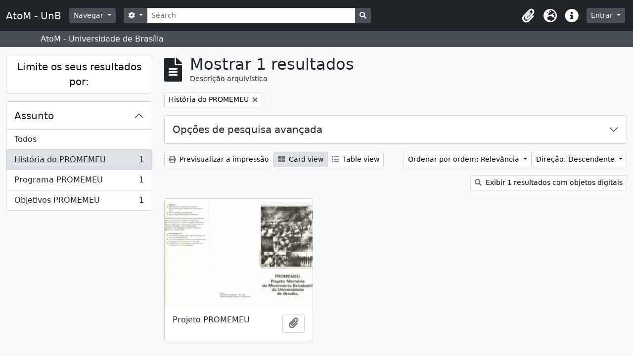

--- FILE ---
content_type: text/html; charset=utf-8
request_url: https://atom.unb.br/index.php/informationobject/browse?sort=relevance&sortDir=desc&view=card&sf_culture=pt&subjects=49294&names=&%3Bnames=49187&%3Bamp%3Bplaces=5425%2C46336&%3Bamp%3Blevels=223&%3Bamp%3Bcreators=1201&%3Bamp%3Blimit=100&%3Bamp%3Bsort=identifier&%3Bamp%3BtopLod=1&%3Bsort=identifier&topLod=0
body_size: 8827
content:
<!DOCTYPE html>
<html lang="pt" dir="ltr">
  <head>
    <meta charset="utf-8">
    <meta name="viewport" content="width=device-width, initial-scale=1">
    <title>AtoM - UnB</title>
        <link rel="shortcut icon" href="/favicon.ico">
    <script defer src="/dist/js/vendor.bundle.1697f26639ee588df9ee.js"></script><script defer src="/dist/js/arDominionB5Plugin.bundle.c90c2b41629624ee747a.js"></script><link href="/dist/css/arDominionB5Plugin.bundle.ce989ca7e5901f35d377.css" rel="stylesheet">
      </head>
  <body class="d-flex flex-column min-vh-100 informationobject browse">
        <div class="visually-hidden-focusable p-3 border-bottom">
  <a class="btn btn-sm btn-secondary" href="#main-column">
    Skip to main content  </a>
</div>
    



<header id="top-bar" class="navbar navbar-expand-lg navbar-dark bg-dark" role="navigation" aria-label="Main navigation">
  <div class="container-fluid">
          <a class="navbar-brand d-flex flex-wrap flex-lg-nowrap align-items-center py-0 me-0" href="/index.php/" title="Início" rel="home">
                          <span class="text-wrap my-1 me-3">AtoM - UnB</span>
              </a>
        <button class="navbar-toggler atom-btn-secondary my-2 me-1" type="button" data-bs-toggle="collapse" data-bs-target="#navbar-content" aria-controls="navbar-content" aria-expanded="false">
      <span class="navbar-toggler-icon"></span>
      <span class="visually-hidden">Toggle navigation</span>
    </button>
    <div class="collapse navbar-collapse flex-wrap justify-content-end me-1" id="navbar-content">
      <div class="d-flex flex-wrap flex-lg-nowrap flex-grow-1">
        <div class="dropdown my-2 me-3">
  <button class="btn btn-sm atom-btn-secondary dropdown-toggle" type="button" id="browse-menu" data-bs-toggle="dropdown" aria-expanded="false">
    Navegar  </button>
  <ul class="dropdown-menu mt-2" aria-labelledby="browse-menu">
    <li>
      <h6 class="dropdown-header">
        Navegar      </h6>
    </li>
                  <li id="node_browseInformationObjects">
          <a class="dropdown-item" href="/index.php/informationobject/browse" title="Descrições arquivísticas">Descrições arquivísticas</a>        </li>
                        <li id="node_browseActors">
          <a class="dropdown-item" href="/index.php/actor/browse" title="Registros de autoridade">Registros de autoridade</a>        </li>
                        <li id="node_browseRepositories">
          <a class="dropdown-item" href="/index.php/repository/browse" title="Instituição arquivística">Instituição arquivística</a>        </li>
                        <li id="node_browseFunctions">
          <a class="dropdown-item" href="/index.php/function/browse" title="Funções">Funções</a>        </li>
                        <li id="node_browseSubjects">
          <a class="dropdown-item" href="/index.php/taxonomy/index/id/35" title="Assuntos">Assuntos</a>        </li>
                        <li id="node_browsePlaces">
          <a class="dropdown-item" href="/index.php/taxonomy/index/id/42" title="Locais">Locais</a>        </li>
                        <li id="node_browseDigitalObjects">
          <a class="dropdown-item" href="/index.php/informationobject/browse?view=card&amp;onlyMedia=1&amp;topLod=0" title="Objeto digital">Objeto digital</a>        </li>
            </ul>
</div>
        <form
  id="search-box"
  class="d-flex flex-grow-1 my-2"
  role="search"
  action="/index.php/informationobject/browse">
  <h2 class="visually-hidden">Pesquisar</h2>
  <input type="hidden" name="topLod" value="0">
  <input type="hidden" name="sort" value="relevance">
  <div class="input-group flex-nowrap">
    <button
      id="search-box-options"
      class="btn btn-sm atom-btn-secondary dropdown-toggle"
      type="button"
      data-bs-toggle="dropdown"
      data-bs-auto-close="outside"
      aria-expanded="false">
      <i class="fas fa-cog" aria-hidden="true"></i>
      <span class="visually-hidden">Opções de busca</span>
    </button>
    <div class="dropdown-menu mt-2" aria-labelledby="search-box-options">
              <div class="px-3 py-2">
          <div class="form-check">
            <input
              class="form-check-input"
              type="radio"
              name="repos"
              id="search-realm-global"
              checked              value>
            <label class="form-check-label" for="search-realm-global">
              Pesquisa global            </label>
          </div>
                            </div>
        <div class="dropdown-divider"></div>
            <a class="dropdown-item" href="/index.php/informationobject/browse?showAdvanced=1&topLod=0">
        Pesquisa avançada      </a>
    </div>
    <input
      id="search-box-input"
      class="form-control form-control-sm dropdown-toggle"
      type="search"
      name="query"
      autocomplete="off"
      value=""
      placeholder="Search"
      data-url="/index.php/search/autocomplete"
      data-bs-toggle="dropdown"
      aria-label="Search"
      aria-expanded="false">
    <ul id="search-box-results" class="dropdown-menu mt-2" aria-labelledby="search-box-input"></ul>
    <button class="btn btn-sm atom-btn-secondary" type="submit">
      <i class="fas fa-search" aria-hidden="true"></i>
      <span class="visually-hidden">Busque na página de navegação</span>
    </button>
  </div>
</form>
      </div>
      <div class="d-flex flex-nowrap flex-column flex-lg-row align-items-strech align-items-lg-center">
        <ul class="navbar-nav mx-lg-2">
                    <li class="nav-item dropdown d-flex flex-column">
  <a
    class="nav-link dropdown-toggle d-flex align-items-center p-0"
    href="#"
    id="clipboard-menu"
    role="button"
    data-bs-toggle="dropdown"
    aria-expanded="false"
    data-total-count-label="registros adicionados"
    data-alert-close="Fechar"
    data-load-alert-message="There was an error loading the clipboard content."
    data-export-alert-message="The clipboard is empty for this entity type."
    data-export-check-url="/index.php/clipboard/exportCheck"
    data-delete-alert-message="Nota: Os itens da área de transferência não inseridos nesta página serão removidos da área de transferência quando a página for atualizada. Poderá re-selecioná-los agora, ou recarregar a página para removê-los completamente. Usando os botões de ordenação ou de pré-visualização de impressão também causará um recarregamento da página - assim, qualquer coisa atualmente desselecionada será perdida!">
    <i
      class="fas fa-2x fa-fw fa-paperclip px-0 px-lg-2 py-2"
      data-bs-toggle="tooltip"
      data-bs-placement="bottom"
      data-bs-custom-class="d-none d-lg-block"
      title="Clipboard"
      aria-hidden="true">
    </i>
    <span class="d-lg-none mx-1" aria-hidden="true">
      Clipboard    </span>
    <span class="visually-hidden">
      Clipboard    </span>
  </a>
  <ul class="dropdown-menu dropdown-menu-end mb-2" aria-labelledby="clipboard-menu">
    <li>
      <h6 class="dropdown-header">
        Clipboard      </h6>
    </li>
    <li class="text-muted text-nowrap px-3 pb-2">
      <span
        id="counts-block"
        data-information-object-label="Descrição arquivística"
        data-actor-object-label="Registro de autoridade"
        data-repository-object-label="Instituição de arquivo">
      </span>
    </li>
                  <li id="node_clearClipboard">
          <a class="dropdown-item" href="/index.php/" title="Clear all selections">Clear all selections</a>        </li>
                        <li id="node_goToClipboard">
          <a class="dropdown-item" href="/index.php/clipboard/view" title="Go to clipboard">Go to clipboard</a>        </li>
                        <li id="node_loadClipboard">
          <a class="dropdown-item" href="/index.php/clipboard/load" title="Load clipboard">Load clipboard</a>        </li>
                        <li id="node_saveClipboard">
          <a class="dropdown-item" href="/index.php/clipboard/save" title="Save clipboard">Save clipboard</a>        </li>
            </ul>
</li>
                      <li class="nav-item dropdown d-flex flex-column">
  <a
    class="nav-link dropdown-toggle d-flex align-items-center p-0"
    href="#"
    id="language-menu"
    role="button"
    data-bs-toggle="dropdown"
    aria-expanded="false">
    <i
      class="fas fa-2x fa-fw fa-globe-europe px-0 px-lg-2 py-2"
      data-bs-toggle="tooltip"
      data-bs-placement="bottom"
      data-bs-custom-class="d-none d-lg-block"
      title="Idioma"
      aria-hidden="true">
    </i>
    <span class="d-lg-none mx-1" aria-hidden="true">
      Idioma    </span>
    <span class="visually-hidden">
      Idioma    </span>  
  </a>
  <ul class="dropdown-menu dropdown-menu-end mb-2" aria-labelledby="language-menu">
    <li>
      <h6 class="dropdown-header">
        Idioma      </h6>
    </li>
          <li>
        <a class="dropdown-item" href="/index.php/informationobject/browse?sf_culture=en&amp;sort=relevance&amp;sortDir=desc&amp;view=card&amp;subjects=49294&amp;names=&amp;%3Bnames=49187&amp;%3Bamp%3Bplaces=5425%2C46336&amp;%3Bamp%3Blevels=223&amp;%3Bamp%3Bcreators=1201&amp;%3Bamp%3Blimit=100&amp;%3Bamp%3Bsort=identifier&amp;%3Bamp%3BtopLod=1&amp;%3Bsort=identifier&amp;topLod=0" title="English">English</a>      </li>
          <li>
        <a class="dropdown-item" href="/index.php/informationobject/browse?sf_culture=pt_BR&amp;sort=relevance&amp;sortDir=desc&amp;view=card&amp;subjects=49294&amp;names=&amp;%3Bnames=49187&amp;%3Bamp%3Bplaces=5425%2C46336&amp;%3Bamp%3Blevels=223&amp;%3Bamp%3Bcreators=1201&amp;%3Bamp%3Blimit=100&amp;%3Bamp%3Bsort=identifier&amp;%3Bamp%3BtopLod=1&amp;%3Bsort=identifier&amp;topLod=0" title="Português do Brasil">Português do Brasil</a>      </li>
          <li>
        <a class="dropdown-item" href="/index.php/informationobject/browse?sf_culture=pt&amp;sort=relevance&amp;sortDir=desc&amp;view=card&amp;subjects=49294&amp;names=&amp;%3Bnames=49187&amp;%3Bamp%3Bplaces=5425%2C46336&amp;%3Bamp%3Blevels=223&amp;%3Bamp%3Bcreators=1201&amp;%3Bamp%3Blimit=100&amp;%3Bamp%3Bsort=identifier&amp;%3Bamp%3BtopLod=1&amp;%3Bsort=identifier&amp;topLod=0" title="Português">Português</a>      </li>
      </ul>
</li>
                    <li class="nav-item dropdown d-flex flex-column">
  <a
    class="nav-link dropdown-toggle d-flex align-items-center p-0"
    href="#"
    id="quick-links-menu"
    role="button"
    data-bs-toggle="dropdown"
    aria-expanded="false">
    <i
      class="fas fa-2x fa-fw fa-info-circle px-0 px-lg-2 py-2"
      data-bs-toggle="tooltip"
      data-bs-placement="bottom"
      data-bs-custom-class="d-none d-lg-block"
      title="Ligações rápidas"
      aria-hidden="true">
    </i>
    <span class="d-lg-none mx-1" aria-hidden="true">
      Ligações rápidas    </span> 
    <span class="visually-hidden">
      Ligações rápidas    </span>
  </a>
  <ul class="dropdown-menu dropdown-menu-end mb-2" aria-labelledby="quick-links-menu">
    <li>
      <h6 class="dropdown-header">
        Ligações rápidas      </h6>
    </li>
                  <li id="node_help">
          <a class="dropdown-item" href="http://docs.accesstomemory.org/" title="Ajuda">Ajuda</a>        </li>
            </ul>
</li>
        </ul>
              <div class="dropdown my-2">
    <button class="btn btn-sm atom-btn-secondary dropdown-toggle" type="button" id="user-menu" data-bs-toggle="dropdown" data-bs-auto-close="outside" aria-expanded="false">
      Entrar    </button>
    <div class="dropdown-menu dropdown-menu-lg-end mt-2" aria-labelledby="user-menu">
      <div>
        <h6 class="dropdown-header">
          Já possui uma conta?        </h6>
      </div>
      <form class="mx-3 my-2" action="/index.php/user/login" method="post">        <input type="hidden" name="_csrf_token" value="4ac93c000e598c8a53e06780ec4fe07f" id="csrf_token" /><input type="hidden" name="next" value="https://atom.unb.br/index.php/informationobject/browse?sort=relevance&amp;sortDir=desc&amp;view=card&amp;sf_culture=pt&amp;subjects=49294&amp;names=&amp;%3Bnames=49187&amp;%3Bamp%3Bplaces=5425%2C46336&amp;%3Bamp%3Blevels=223&amp;%3Bamp%3Bcreators=1201&amp;%3Bamp%3Blimit=100&amp;%3Bamp%3Bsort=identifier&amp;%3Bamp%3BtopLod=1&amp;%3Bsort=identifier&amp;topLod=0" id="next" />        <div class="mb-3"><label class="form-label" for="email">Email<span aria-hidden="true" class="text-primary ms-1"><strong>*</strong></span><span class="visually-hidden">This field is required.</span></label><input type="text" name="email" class="form-control-sm form-control" id="email" /></div>        <div class="mb-3"><label class="form-label" for="password">Senha<span aria-hidden="true" class="text-primary ms-1"><strong>*</strong></span><span class="visually-hidden">This field is required.</span></label><input type="password" name="password" class="form-control-sm form-control" autocomplete="off" id="password" /></div>        <button class="btn btn-sm atom-btn-secondary" type="submit">
          Entrar        </button>
      </form>
    </div>
  </div>
      </div>
    </div>
  </div>
</header>

  <div class="bg-secondary text-white">
    <div class="container-xl py-1">
      AtoM - Universidade de Brasília    </div>
  </div>
    
<div id="wrapper" class="container-xxl pt-3 flex-grow-1">
            <div class="row">
    <div id="sidebar" class="col-md-3">
      
    <h2 class="d-grid">
      <button
        class="btn btn-lg atom-btn-white collapsed text-wrap"
        type="button"
        data-bs-toggle="collapse"
        data-bs-target="#collapse-aggregations"
        aria-expanded="false"
        aria-controls="collapse-aggregations">
        Limite os seus resultados por:      </button>
    </h2>

    <div class="collapse" id="collapse-aggregations">

      
        
        
                      
        
        
        
      

<div class="accordion mb-3">
  <div class="accordion-item aggregation">
    <h2 class="accordion-header" id="heading-subjects">
      <button
        class="accordion-button"
        type="button"
        data-bs-toggle="collapse"
        data-bs-target="#collapse-subjects"
        aria-expanded="true"
        aria-controls="collapse-subjects">
        Assunto      </button>
    </h2>
    <div
      id="collapse-subjects"
      class="accordion-collapse collapse show list-group list-group-flush"
      aria-labelledby="heading-subjects">
      
              <a class="list-group-item list-group-item-action d-flex justify-content-between align-items-center" href="/index.php/informationobject/browse?sort=relevance&amp;sortDir=desc&amp;view=card&amp;sf_culture=pt&amp;names=&amp;%3Bnames=49187&amp;%3Bamp%3Bplaces=5425%2C46336&amp;%3Bamp%3Blevels=223&amp;%3Bamp%3Bcreators=1201&amp;%3Bamp%3Blimit=100&amp;%3Bamp%3Bsort=identifier&amp;%3Bamp%3BtopLod=1&amp;%3Bsort=identifier&amp;topLod=0" title="Todos">Todos</a>          
              
        <a class="list-group-item list-group-item-action d-flex justify-content-between align-items-center text-break active text-decoration-underline" href="/index.php/informationobject/browse?subjects=49294&amp;sort=relevance&amp;sortDir=desc&amp;view=card&amp;sf_culture=pt&amp;names=&amp;%3Bnames=49187&amp;%3Bamp%3Bplaces=5425%2C46336&amp;%3Bamp%3Blevels=223&amp;%3Bamp%3Bcreators=1201&amp;%3Bamp%3Blimit=100&amp;%3Bamp%3Bsort=identifier&amp;%3Bamp%3BtopLod=1&amp;%3Bsort=identifier&amp;topLod=0" title="História do PROMEMEU, 1 resultados1">História do PROMEMEU<span class="visually-hidden">, 1 resultados</span><span aria-hidden="true" class="ms-3 text-nowrap">1</span></a>              
        <a class="list-group-item list-group-item-action d-flex justify-content-between align-items-center text-break" href="/index.php/informationobject/browse?subjects=49295&amp;sort=relevance&amp;sortDir=desc&amp;view=card&amp;sf_culture=pt&amp;names=&amp;%3Bnames=49187&amp;%3Bamp%3Bplaces=5425%2C46336&amp;%3Bamp%3Blevels=223&amp;%3Bamp%3Bcreators=1201&amp;%3Bamp%3Blimit=100&amp;%3Bamp%3Bsort=identifier&amp;%3Bamp%3BtopLod=1&amp;%3Bsort=identifier&amp;topLod=0" title="Programa PROMEMEU, 1 resultados1">Programa PROMEMEU<span class="visually-hidden">, 1 resultados</span><span aria-hidden="true" class="ms-3 text-nowrap">1</span></a>              
        <a class="list-group-item list-group-item-action d-flex justify-content-between align-items-center text-break" href="/index.php/informationobject/browse?subjects=49296&amp;sort=relevance&amp;sortDir=desc&amp;view=card&amp;sf_culture=pt&amp;names=&amp;%3Bnames=49187&amp;%3Bamp%3Bplaces=5425%2C46336&amp;%3Bamp%3Blevels=223&amp;%3Bamp%3Bcreators=1201&amp;%3Bamp%3Blimit=100&amp;%3Bamp%3Bsort=identifier&amp;%3Bamp%3BtopLod=1&amp;%3Bsort=identifier&amp;topLod=0" title="Objetivos PROMEMEU, 1 resultados1">Objetivos PROMEMEU<span class="visually-hidden">, 1 resultados</span><span aria-hidden="true" class="ms-3 text-nowrap">1</span></a>          </div>
  </div>
</div>

        
        
        
    </div>

      </div>
    <div id="main-column" role="main" class="col-md-9">
        
  <div class="multiline-header d-flex align-items-center mb-3">
    <i class="fas fa-3x fa-file-alt me-3" aria-hidden="true"></i>
    <div class="d-flex flex-column">
      <h1 class="mb-0" aria-describedby="heading-label">
                  Mostrar 1 resultados              </h1>
      <span class="small" id="heading-label">
        Descrição arquivística      </span>
    </div>
  </div>
        <div class="d-flex flex-wrap gap-2">
    
                  <a 
  href="/index.php/informationobject/browse?sort=relevance&sortDir=desc&view=card&sf_culture=pt&names=&%3Bnames=49187&%3Bamp%3Bplaces=5425%2C46336&%3Bamp%3Blevels=223&%3Bamp%3Bcreators=1201&%3Bamp%3Blimit=100&%3Bamp%3Bsort=identifier&%3Bamp%3BtopLod=1&%3Bsort=identifier&topLod=0"
  class="btn btn-sm atom-btn-white align-self-start mw-100 filter-tag d-flex">
  <span class="visually-hidden">
    Remover filtro:  </span>
  <span class="text-truncate d-inline-block">
    História do PROMEMEU  </span>
  <i aria-hidden="true" class="fas fa-times ms-2 align-self-center"></i>
</a>
                  </div>

      
  <div class="accordion mb-3 adv-search" role="search">
  <div class="accordion-item">
    <h2 class="accordion-header" id="heading-adv-search">
      <button class="accordion-button collapsed" type="button" data-bs-toggle="collapse" data-bs-target="#collapse-adv-search" aria-expanded="false" aria-controls="collapse-adv-search" data-cy="advanced-search-toggle">
        Opções de pesquisa avançada      </button>
    </h2>
    <div id="collapse-adv-search" class="accordion-collapse collapse" aria-labelledby="heading-adv-search">
      <div class="accordion-body">
        <form name="advanced-search-form" method="get" action="/index.php/informationobject/browse">
                      <input type="hidden" name="sort" value="relevance"/>
                      <input type="hidden" name="view" value="card"/>
                      <input type="hidden" name="subjects" value="49294"/>
                      <input type="hidden" name="names" value=""/>
          
          <h5>Procurar resultados com:</h5>

          <div class="criteria mb-4">

            
              
            
            
            <div class="criterion row align-items-center">

              <div class="col-xl-auto mb-3 adv-search-boolean">
                <select class="form-select" name="so0">
                  <option value="and">e</option>
                  <option value="or">ou</option>
                  <option value="not">não</option>
                </select>
              </div>

              <div class="col-xl-auto flex-grow-1 mb-3">
                <input class="form-control" type="text" aria-label="Pesquisar" placeholder="Pesquisar" name="sq0">
              </div>

              <div class="col-xl-auto mb-3 text-center">
                <span class="form-text">em</span>
              </div>

              <div class="col-xl-auto mb-3">
                <select class="form-select" name="sf0">
                                      <option value="">
                      Qualquer campo                    </option>
                                      <option value="title">
                      Título                    </option>
                                      <option value="archivalHistory">
                      História do arquivo                    </option>
                                      <option value="scopeAndContent">
                      Âmbito e conteúdo                    </option>
                                      <option value="extentAndMedium">
                      Dimensão e suporte                    </option>
                                      <option value="subject">
                      Pontos de acesso - Assuntos                    </option>
                                      <option value="name">
                      Pontos de acesso - Nomes                    </option>
                                      <option value="place">
                      Pontos de acesso - Locais                    </option>
                                      <option value="genre">
                      Pontos de acesso de género                    </option>
                                      <option value="identifier">
                      Identificador                    </option>
                                      <option value="referenceCode">
                      Código de referência                    </option>
                                      <option value="digitalObjectTranscript">
                      Texto do objeto digital                    </option>
                                      <option value="creator">
                      Produtor                    </option>
                                      <option value="findingAidTranscript">
                      Texto do instrumento de pesquisa                    </option>
                                      <option value="allExceptFindingAidTranscript">
                      Qualquer campo, exceto encontrar texto de ajuda                    </option>
                                  </select>
              </div>

              <div class="col-xl-auto mb-3">
                <a href="#" class="d-none d-xl-block delete-criterion" aria-label="Delete criterion">
                  <i aria-hidden="true" class="fas fa-times text-muted"></i>
                </a>
                <a href="#" class="d-xl-none delete-criterion btn btn-outline-danger w-100 mb-3">
                  Delete criterion                </a>
              </div>

            </div>

            <div class="add-new-criteria mb-3">
              <a id="add-criterion-dropdown-menu" class="btn atom-btn-white dropdown-toggle" href="#" role="button" data-bs-toggle="dropdown" aria-expanded="false">Adicionar novo critério</a>
              <ul class="dropdown-menu mt-2" aria-labelledby="add-criterion-dropdown-menu">
                <li><a class="dropdown-item" href="#" id="add-criterion-and">E</a></li>
                <li><a class="dropdown-item" href="#" id="add-criterion-or">Ou</a></li>
                <li><a class="dropdown-item" href="#" id="add-criterion-not">Não</a></li>
              </ul>
            </div>

          </div>

          <h5>Limitar resultados:</h5>

          <div class="criteria mb-4">

                          <div class="mb-3"><label class="form-label" for="repos">Entidade detentora</label><select name="repos" class="form-select" id="repos">
<option value="" selected="selected"></option>
<option value="264003">Fundação Darcy Ribeiro</option>
<option value="391">Universidade de Brasília</option>
</select></div>            
            <div class="mb-3"><label class="form-label" for="collection">Descrição de nível superior</label><select name="collection" class="form-autocomplete form-control" id="collection">

</select><input class="list" type="hidden" value="/index.php/informationobject/autocomplete?parent=1&filterDrafts=1"></div>
          </div>

          <h5>Filtrar os resultados por:</h5>

          <div class="criteria mb-4">

            <div class="row">

              
              <div class="col-md-4">
                <div class="mb-3"><label class="form-label" for="levels">Nível de descrição</label><select name="levels" class="form-select" id="levels">
<option value="" selected="selected"></option>
<option value="223">Coleção</option>
<option value="285">Dossiê / Processo</option>
<option value="264127">Dossiê / Processo</option>
<option value="226">Fundo</option>
<option value="227">Item</option>
<option value="221">Seção</option>
<option value="224">Série</option>
<option value="222">Subseção</option>
<option value="225">Subsérie</option>
<option value="1007113">Volume</option>
</select></div>              </div>
              

              <div class="col-md-4">
                <div class="mb-3"><label class="form-label" for="onlyMedia">Objeto digital disponível</label><select name="onlyMedia" class="form-select" id="onlyMedia">
<option value="" selected="selected"></option>
<option value="1">Sim</option>
<option value="0">Não</option>
</select></div>              </div>

                              <div class="col-md-4">
                  <div class="mb-3"><label class="form-label" for="findingAidStatus">Instrumento de descrição documental</label><select name="findingAidStatus" class="form-select" id="findingAidStatus">
<option value="" selected="selected"></option>
<option value="yes">Sim</option>
<option value="no">Não</option>
<option value="generated">Gerado</option>
<option value="uploaded">Transferido</option>
</select></div>                </div>
              
            </div>

            <div class="row">

                              <div class="col-md-6">
                  <div class="mb-3"><label class="form-label" for="copyrightStatus">Estado dos direitos de autor</label><select name="copyrightStatus" class="form-select" id="copyrightStatus">
<option value="" selected="selected"></option>
<option value="338">Desconhecido</option>
<option value="337">Domínio público</option>
<option value="336">Protegido por copyright</option>
</select></div>                </div>
              
                              <div class="col-md-6">
                  <div class="mb-3"><label class="form-label" for="materialType">Designação geral do material</label><select name="materialType" class="form-select" id="materialType">
<option value="" selected="selected"></option>
<option value="261">Desenho arquitetónico</option>
<option value="269">Desenho técnico</option>
<option value="267">Documento filatélico</option>
<option value="268">Documento sonoro</option>
<option value="270">Documento textual</option>
<option value="264">Imagens em movimento</option>
<option value="262">Material cartográfico</option>
<option value="263">Material gráfico</option>
<option value="265">Múltiplos suportes</option>
<option value="266">Objeto</option>
</select></div>                </div>
              
              <fieldset class="col-12">
                <legend class="visually-hidden">Filtro de descrição de nível superior</legend>
                <div class="d-grid d-sm-block">
                  <div class="form-check d-inline-block me-2">
                    <input class="form-check-input" type="radio" name="topLod" id="adv-search-top-lod-1" value="1" >
                    <label class="form-check-label" for="adv-search-top-lod-1">Descrições de nível superior</label>
                  </div>
                  <div class="form-check d-inline-block">
                    <input class="form-check-input" type="radio" name="topLod" id="adv-search-top-lod-0" value="0" checked>
                    <label class="form-check-label" for="adv-search-top-lod-0">Todas as descrições</label>
                  </div>
                </div>
              </fieldset>

            </div>

          </div>

          <h5>Filtrar por intervalo de datas:</h5>

          <div class="criteria row mb-2">

            <div class="col-md-4 start-date">
              <div class="mb-3"><label class="form-label" for="startDate">Início</label><input placeholder="YYYY-MM-DD" type="date" name="startDate" class="form-control" id="startDate" /></div>            </div>

            <div class="col-md-4 end-date">
              <div class="mb-3"><label class="form-label" for="endDate">Fim</label><input placeholder="YYYY-MM-DD" type="date" name="endDate" class="form-control" id="endDate" /></div>            </div>

            <fieldset class="col-md-4 date-type">
              <legend class="fs-6">
                <span>Resultados</span>
                <button
                  type="button"
                  class="btn btn-link mb-1"
                  data-bs-toggle="tooltip"
                  data-bs-placement="auto"
                  title='Use these options to specify how the date range returns results. "Exact" means that the start and end dates of descriptions returned must fall entirely within the date range entered. "Overlapping" means that any description whose start or end dates touch or overlap the target date range will be returned.'>
                  <i aria-hidden="true" class="fas fa-question-circle text-muted"></i>
                </button>
              </legend>
              <div class="d-grid d-sm-block">
                <div class="form-check d-inline-block me-2">
                  <input class="form-check-input" type="radio" name="rangeType" id="adv-search-date-range-inclusive" value="inclusive" checked>
                  <label class="form-check-label" for="adv-search-date-range-inclusive">Sobreposição</label>
                </div>
                <div class="form-check d-inline-block">
                  <input class="form-check-input" type="radio" name="rangeType" id="adv-search-date-range-exact" value="exact" >
                  <label class="form-check-label" for="adv-search-date-range-exact">Exato</label>
                </div>
              </div>
            </fieldset>

          </div>

          <ul class="actions mb-1 nav gap-2 justify-content-center">
            <li><input type="button" class="btn atom-btn-outline-light reset" value="Redefinir"></li>
            <li><input type="submit" class="btn atom-btn-outline-light" value="Pesquisar"></li>
          </ul>

        </form>
      </div>
    </div>
  </div>
</div>

  
    <div class="d-flex flex-wrap gap-2 mb-3">
      <a
  class="btn btn-sm atom-btn-white"
  href="/index.php/informationobject/browse?sort=relevance&sortDir=desc&view=card&sf_culture=pt&subjects=49294&names=&%3Bnames=49187&%3Bamp%3Bplaces=5425%2C46336&%3Bamp%3Blevels=223&%3Bamp%3Bcreators=1201&%3Bamp%3Blimit=100&%3Bamp%3Bsort=identifier&%3Bamp%3BtopLod=1&%3Bsort=identifier&topLod=0&media=print">
  <i class="fas fa-print me-1" aria-hidden="true"></i>
  Previsualizar a impressão</a>

      
      
      <div class="btn-group btn-group-sm" role="group" aria-label="Opções de visualização">
  <a
    class="btn atom-btn-white text-wrap active"
    aria-current="page"    href="/index.php/informationobject/browse?view=card&sort=relevance&sortDir=desc&sf_culture=pt&subjects=49294&names=&%3Bnames=49187&%3Bamp%3Bplaces=5425%2C46336&%3Bamp%3Blevels=223&%3Bamp%3Bcreators=1201&%3Bamp%3Blimit=100&%3Bamp%3Bsort=identifier&%3Bamp%3BtopLod=1&%3Bsort=identifier&topLod=0">
    <i class="fas fa-th-large me-1" aria-hidden="true"></i>
    Card view  </a>
  <a
    class="btn atom-btn-white text-wrap"
        href="/index.php/informationobject/browse?view=table&sort=relevance&sortDir=desc&sf_culture=pt&subjects=49294&names=&%3Bnames=49187&%3Bamp%3Bplaces=5425%2C46336&%3Bamp%3Blevels=223&%3Bamp%3Bcreators=1201&%3Bamp%3Blimit=100&%3Bamp%3Bsort=identifier&%3Bamp%3BtopLod=1&%3Bsort=identifier&topLod=0">
    <i class="fas fa-list me-1" aria-hidden="true"></i>
    Table view  </a>
</div>

      <div class="d-flex flex-wrap gap-2 ms-auto">
        
<div class="dropdown d-inline-block">
  <button class="btn btn-sm atom-btn-white dropdown-toggle text-wrap" type="button" id="sort-button" data-bs-toggle="dropdown" aria-expanded="false">
    Ordenar por ordem: Relevância  </button>
  <ul class="dropdown-menu dropdown-menu-end mt-2" aria-labelledby="sort-button">
          <li>
        <a
          href="/index.php/informationobject/browse?sort=lastUpdated&sortDir=desc&view=card&sf_culture=pt&subjects=49294&names=&%3Bnames=49187&%3Bamp%3Bplaces=5425%2C46336&%3Bamp%3Blevels=223&%3Bamp%3Bcreators=1201&%3Bamp%3Blimit=100&%3Bamp%3Bsort=identifier&%3Bamp%3BtopLod=1&%3Bsort=identifier&topLod=0"
          class="dropdown-item">
          Data modificada        </a>
      </li>
          <li>
        <a
          href="/index.php/informationobject/browse?sort=alphabetic&sortDir=desc&view=card&sf_culture=pt&subjects=49294&names=&%3Bnames=49187&%3Bamp%3Bplaces=5425%2C46336&%3Bamp%3Blevels=223&%3Bamp%3Bcreators=1201&%3Bamp%3Blimit=100&%3Bamp%3Bsort=identifier&%3Bamp%3BtopLod=1&%3Bsort=identifier&topLod=0"
          class="dropdown-item">
          Título        </a>
      </li>
          <li>
        <a
          href="/index.php/informationobject/browse?sort=relevance&sortDir=desc&view=card&sf_culture=pt&subjects=49294&names=&%3Bnames=49187&%3Bamp%3Bplaces=5425%2C46336&%3Bamp%3Blevels=223&%3Bamp%3Bcreators=1201&%3Bamp%3Blimit=100&%3Bamp%3Bsort=identifier&%3Bamp%3BtopLod=1&%3Bsort=identifier&topLod=0"
          class="dropdown-item active">
          Relevância        </a>
      </li>
          <li>
        <a
          href="/index.php/informationobject/browse?sort=identifier&sortDir=desc&view=card&sf_culture=pt&subjects=49294&names=&%3Bnames=49187&%3Bamp%3Bplaces=5425%2C46336&%3Bamp%3Blevels=223&%3Bamp%3Bcreators=1201&%3Bamp%3Blimit=100&%3Bamp%3Bsort=identifier&%3Bamp%3BtopLod=1&%3Bsort=identifier&topLod=0"
          class="dropdown-item">
          Identificador        </a>
      </li>
          <li>
        <a
          href="/index.php/informationobject/browse?sort=referenceCode&sortDir=desc&view=card&sf_culture=pt&subjects=49294&names=&%3Bnames=49187&%3Bamp%3Bplaces=5425%2C46336&%3Bamp%3Blevels=223&%3Bamp%3Bcreators=1201&%3Bamp%3Blimit=100&%3Bamp%3Bsort=identifier&%3Bamp%3BtopLod=1&%3Bsort=identifier&topLod=0"
          class="dropdown-item">
          Código de referência        </a>
      </li>
          <li>
        <a
          href="/index.php/informationobject/browse?sort=startDate&sortDir=desc&view=card&sf_culture=pt&subjects=49294&names=&%3Bnames=49187&%3Bamp%3Bplaces=5425%2C46336&%3Bamp%3Blevels=223&%3Bamp%3Bcreators=1201&%3Bamp%3Blimit=100&%3Bamp%3Bsort=identifier&%3Bamp%3BtopLod=1&%3Bsort=identifier&topLod=0"
          class="dropdown-item">
          Data de início        </a>
      </li>
          <li>
        <a
          href="/index.php/informationobject/browse?sort=endDate&sortDir=desc&view=card&sf_culture=pt&subjects=49294&names=&%3Bnames=49187&%3Bamp%3Bplaces=5425%2C46336&%3Bamp%3Blevels=223&%3Bamp%3Bcreators=1201&%3Bamp%3Blimit=100&%3Bamp%3Bsort=identifier&%3Bamp%3BtopLod=1&%3Bsort=identifier&topLod=0"
          class="dropdown-item">
          Data fim        </a>
      </li>
      </ul>
</div>


<div class="dropdown d-inline-block">
  <button class="btn btn-sm atom-btn-white dropdown-toggle text-wrap" type="button" id="sortDir-button" data-bs-toggle="dropdown" aria-expanded="false">
    Direção: Descendente  </button>
  <ul class="dropdown-menu dropdown-menu-end mt-2" aria-labelledby="sortDir-button">
          <li>
        <a
          href="/index.php/informationobject/browse?sortDir=asc&sort=relevance&view=card&sf_culture=pt&subjects=49294&names=&%3Bnames=49187&%3Bamp%3Bplaces=5425%2C46336&%3Bamp%3Blevels=223&%3Bamp%3Bcreators=1201&%3Bamp%3Blimit=100&%3Bamp%3Bsort=identifier&%3Bamp%3BtopLod=1&%3Bsort=identifier&topLod=0"
          class="dropdown-item">
          Ascendente        </a>
      </li>
          <li>
        <a
          href="/index.php/informationobject/browse?sortDir=desc&sort=relevance&view=card&sf_culture=pt&subjects=49294&names=&%3Bnames=49187&%3Bamp%3Bplaces=5425%2C46336&%3Bamp%3Blevels=223&%3Bamp%3Bcreators=1201&%3Bamp%3Blimit=100&%3Bamp%3Bsort=identifier&%3Bamp%3BtopLod=1&%3Bsort=identifier&topLod=0"
          class="dropdown-item active">
          Descendente        </a>
      </li>
      </ul>
</div>
      </div>
    </div>

                  <div class="d-flex mb-3">
                              <a
            class="btn btn-sm atom-btn-white ms-auto text-wrap"
            href="/index.php/informationobject/browse?sort=relevance&sortDir=desc&view=card&sf_culture=pt&subjects=49294&names=&%3Bnames=49187&%3Bamp%3Bplaces=5425%2C46336&%3Bamp%3Blevels=223&%3Bamp%3Bcreators=1201&%3Bamp%3Blimit=100&%3Bamp%3Bsort=identifier&%3Bamp%3BtopLod=1&%3Bsort=identifier&topLod=0&onlyMedia=1">
            <i class="fas fa-search me-1" aria-hidden="true"></i>
            Exibir 1 resultados com objetos digitais          </a>
        </div>
      
      <div class="row g-3 mb-3 masonry">

    
  <div class="col-sm-6 col-lg-4 masonry-item">
    <div class="card">
                      <a href="/index.php/projeto-promemeu-3">
          <img alt="Projeto PROMEMEU" class="card-img-top" src="/uploads/r/fundacao-universidade-de-brasilia/5/b/7/5b74f8f160f38ec6b0d3e9b283469eab0cf7f6a187a48926a6091dccc4e939db/113_Folder_PROMEMEU_142.jpg" />        </a>
      
      <div class="card-body">
        <div class="card-text d-flex align-items-start gap-2">
          <span>Projeto PROMEMEU</span>
          <button
  class="btn atom-btn-white ms-auto active-primary clipboard"
  data-clipboard-slug="projeto-promemeu-3"
  data-clipboard-type="informationObject"
  data-tooltip="true"  data-title="Adicionar à área de transferência"
  data-alt-title="Eliminar da área de transferência">
  <i class="fas fa-lg fa-paperclip" aria-hidden="true"></i>
  <span class="visually-hidden">
    Adicionar à área de transferência  </span>
</button>
        </div>
      </div>
    </div>
  </div>
</div>
      
                </div>
  </div>
</div>

        <footer>

  
  
  <div id="print-date">
    Impressão: 2026-01-20  </div>

  <div id="js-i18n">
    <div id="read-more-less-links"
      data-read-more-text="Read more" 
      data-read-less-text="Read less">
    </div>
  </div>

</footer>

  <script>
    window.ga=window.ga||function(){(ga.q=ga.q||[]).push(arguments)};ga.l=+new Date;
    ga('create', 'UA-84854271-1', 'auto');
        ga('send', 'pageview');
  </script>
  <script async src='https://www.google-analytics.com/analytics.js'></script>
  </body>
</html>
